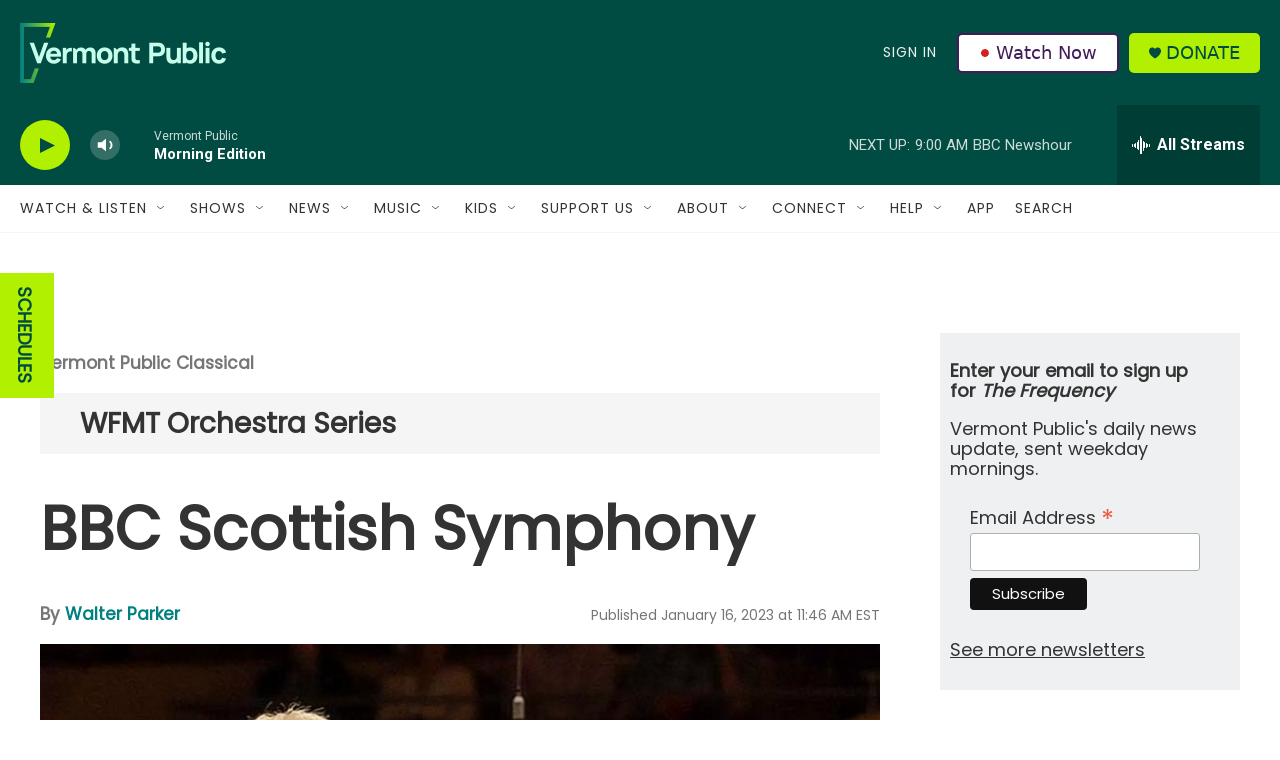

--- FILE ---
content_type: text/html; charset=utf-8
request_url: https://www.google.com/recaptcha/api2/aframe
body_size: 265
content:
<!DOCTYPE HTML><html><head><meta http-equiv="content-type" content="text/html; charset=UTF-8"></head><body><script nonce="8WxY-cL90sWdpJonRydfZw">/** Anti-fraud and anti-abuse applications only. See google.com/recaptcha */ try{var clients={'sodar':'https://pagead2.googlesyndication.com/pagead/sodar?'};window.addEventListener("message",function(a){try{if(a.source===window.parent){var b=JSON.parse(a.data);var c=clients[b['id']];if(c){var d=document.createElement('img');d.src=c+b['params']+'&rc='+(localStorage.getItem("rc::a")?sessionStorage.getItem("rc::b"):"");window.document.body.appendChild(d);sessionStorage.setItem("rc::e",parseInt(sessionStorage.getItem("rc::e")||0)+1);localStorage.setItem("rc::h",'1768822225479');}}}catch(b){}});window.parent.postMessage("_grecaptcha_ready", "*");}catch(b){}</script></body></html>